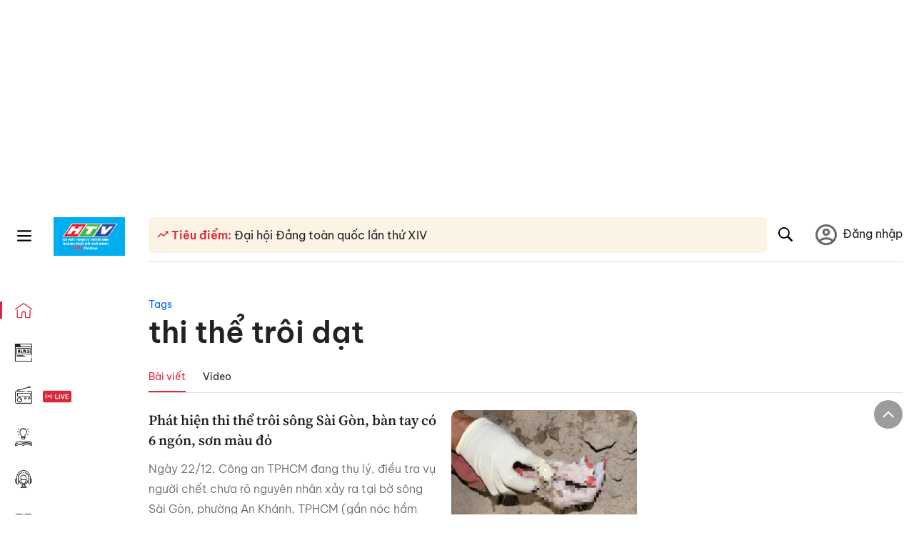

--- FILE ---
content_type: text/html; charset=utf-8
request_url: https://www.google.com/recaptcha/api2/aframe
body_size: 267
content:
<!DOCTYPE HTML><html><head><meta http-equiv="content-type" content="text/html; charset=UTF-8"></head><body><script nonce="qwLpEuyz1nUBoCuVxm0-YA">/** Anti-fraud and anti-abuse applications only. See google.com/recaptcha */ try{var clients={'sodar':'https://pagead2.googlesyndication.com/pagead/sodar?'};window.addEventListener("message",function(a){try{if(a.source===window.parent){var b=JSON.parse(a.data);var c=clients[b['id']];if(c){var d=document.createElement('img');d.src=c+b['params']+'&rc='+(localStorage.getItem("rc::a")?sessionStorage.getItem("rc::b"):"");window.document.body.appendChild(d);sessionStorage.setItem("rc::e",parseInt(sessionStorage.getItem("rc::e")||0)+1);localStorage.setItem("rc::h",'1768731929355');}}}catch(b){}});window.parent.postMessage("_grecaptcha_ready", "*");}catch(b){}</script></body></html>

--- FILE ---
content_type: application/javascript; charset=UTF-8
request_url: https://voh.com.vn/_next/static/chunks/4546.98a98be160d2f5a7.js
body_size: 10297
content:
"use strict";(self.webpackChunk_N_E=self.webpackChunk_N_E||[]).push([[4546],{74546:function(e,t,a){a.r(t),a.d(t,{default:function(){return _}});var s=a(85893),n=a(92675),i=a(24201),o=a(81066),r=a(80538),l=a(9578),c=a(67294),d=a(33779),u=a(33299),p=a(10711),h=a(98794),m=a(91943),g=a(72722);function x(e){let[t,a]=(0,c.useState)(!1),[n,i]=(0,c.useState)(!1),[r,l]=(0,c.useState)(void 0),{status:x}=(0,u.useSession)(),f=e=>{var t=window.open("/account/sign-in/".concat(e),"_blank","noopener,noreferrer,width=500,height=600");i(!1);var a=setInterval(()=>{t&&t.closed&&(i(!0),clearInterval(a))},500)};return((0,c.useEffect)(()=>{r&&clearTimeout(r),n&&l(setTimeout(()=>{"authenticated"===x&&(0,p.x9)("Đăng nhập th\xe0nh c\xf4ng.")},1e3))},[x,n]),(0,c.useEffect)(()=>{let e=async()=>{let e=await fetch("/api/checkWebView"),t=await e.json();a(t.isWebView)};e()},[]),t)?(0,s.jsx)(s.Fragment,{}):(0,s.jsxs)(s.Fragment,{children:[(0,s.jsx)("div",{className:"form-group",children:(0,s.jsx)("div",{className:"dvline",children:(0,s.jsx)("span",{children:1==e.type?"Hoặc đăng nhập bằng":"Hoặc đăng k\xfd bằng"})})}),(0,s.jsx)("div",{className:"form-group",children:(0,s.jsxs)("div",{className:"login-grid-3",style:{gridTemplateColumns:"repeat(1, 1fr)"},children:[(0,s.jsxs)("span",{onClick:()=>{f("google")},className:"link-login",children:[(0,s.jsx)(h.Z,{}),"Google"]}),(0,s.jsxs)("span",{onClick:()=>{f("facebook")},className:"link-login",style:{display:"none"},children:[(0,s.jsx)(m.Z,{}),"Facebook"]}),(0,s.jsxs)("span",{onClick:()=>{f("apple")},className:"link-login",style:{display:"none"},children:[(0,s.jsx)(g.Z,{}),"Apple"]})]})}),(0,s.jsx)("div",{className:"form-group text-center",children:(0,s.jsxs)("div",{className:"text-dieukhoan",children:["Khi click tiếp tục bạn đ\xe3 đồng \xfd"," ",(0,s.jsx)(d.default,{href:o.GR.termOfUse||"/",title:"Điều khoản sử dụng",target:"_blank",children:"điều khoản"})," ","của ch\xfang t\xf4i"]})})]})}function f(e){let{setStateForgotPasswordForm:t}=e,[a,o]=(0,c.useState)({emailOrUserName:"",password:"",showPassword:!1,message:void 0}),[r,l]=(0,c.useState)(!1),[d,p]=(0,c.useState)(""),[h,m]=(0,c.useState)({}),g=(0,i.C)(n.Fk),f=(0,i.C)(n.GQ),v=e=>{let{name:t,value:a}=e.target;o(e=>({...e,[t]:a})),r&&N()},w=e=>{e.emailOrUserName.length>0&&/^0\d{9}$/.test(e.emailOrUserName)?t({status:!0,type:"mobile",value:e.emailOrUserName}):t({status:!0,type:"email",value:e.emailOrUserName})},N=()=>{let e=!0,t={};return a.emailOrUserName.trim()||(t.emailOrUserName="H\xe3y nhập Số điện thoại hoặc Email của bạn.",e=!1),a.password.trim()||(t.password="H\xe3y nhập mật khẩu.",e=!1),m(t),e},j=e=>{"Enter"===e.key&&y(e)},y=async e=>{if(e.preventDefault(),"loading"!=d){if(p("loading"),!N()){l(!0),p("");return}var t=await (0,u.signIn)("credentials",{redirect:!1,emailOrUserName:a.emailOrUserName,password:a.password});if(console.log(t),null==t?void 0:t.ok)f||g&&window.location.reload();else if(null==t?void 0:t.error){let e={};e.message=(null==t?void 0:t.error)||"Đăng nhập kh\xf4ng th\xe0nh c\xf4ng!",m(e)}p("")}};return(0,s.jsxs)("form",{className:"form-control",children:[(0,s.jsxs)("div",{className:"form-group",children:[(0,s.jsx)("input",{className:h.emailOrUserName?"input input-text input-danger":"input input-text",type:"text",placeholder:"Nhập số điện thoại hoặc Email","aria-label":"Nhập Số điện thoại hoặc Email",name:"emailOrUserName",value:a.emailOrUserName,onChange:v,onKeyDown:j,required:!0}),h.emailOrUserName&&(0,s.jsx)("div",{className:"text-danger",children:h.emailOrUserName})]}),(0,s.jsxs)("div",{className:"form-group",children:[(0,s.jsx)("input",{className:h.password?"input input-text input-danger":"input input-text",type:a.showPassword?"text":"password",placeholder:"Nhập mật khẩu","aria-label":"Nhập mật khẩu",name:"password",value:a.password,onChange:v,onKeyDown:j}),h.password&&(0,s.jsx)("div",{className:"text-danger",children:h.password}),(0,s.jsx)("span",{className:"in-pass",onClick:()=>{o(e=>({...e,showPassword:!e.showPassword}))},children:a.showPassword?"Ẩn":"Hiện"})]}),(0,s.jsxs)("div",{className:"form-group",children:[(0,s.jsx)("span",{className:"btn btn-drark full",onClick:y,children:"loading"==d?"Chờ...":"Đăng nhập"}),h.message&&(0,s.jsx)("div",{className:"text-danger",children:h.message})]}),(0,s.jsx)("div",{className:"form-group text-right",children:(0,s.jsx)("span",{"data-toggle-target":"#_pop_quenpass",className:"btn-quen-pass",onClick:()=>{w(a)},children:"Qu\xean mật khẩu?"})}),(0,s.jsx)(x,{type:1})]})}var v=a(8246),w=a(50259);function N(e){let[t,a]=(0,c.useState)({fullName:"",email:"",password:"",showPassword:!1,rePassword:"",showRePassword:!1,message:void 0}),[o,r]=(0,c.useState)(!1),[l,d]=(0,c.useState)(""),[h,m]=(0,c.useState)({}),g=(0,i.T)(),f=(0,i.C)(n.Fk),N=(0,i.C)(n.GQ),{executeRecaptcha:j}=(0,w.xX)(),y=e=>{let{name:t,value:s}=e.target;a(e=>({...e,[t]:s})),o&&b()},b=()=>{let e=!0,a={};return t.fullName.trim()||(a.fullName="H\xe3y nhập họ v\xe0 t\xean.",e=!1),t.email.trim()||(a.email="H\xe3y nhập số điện thoại hoặc email.",e=!1),t.email.trim()&&!/(^[^\s@]+@[^\s@]+\.[^\s@]+$)|(^0\d{9}$)/.test(t.email)&&(a.email="Số điện thoại hoặc email kh\xf4ng hợp lệ.",e=!1),t.password.trim()||(a.password="H\xe3y nhập mật khẩu.",e=!1),t.password.trim()&&t.password.trim().length<6&&(a.password="Mật khẩu phải c\xf3 \xedt nhất 6 k\xfd tự.",e=!1),t.password!=t.rePassword&&(a.rePassword="Mật khẩu x\xe1c nhận kh\xf4ng đ\xfang, vui l\xf2ng nhập lại mật khẩu.",e=!1),m(a),e},k=(0,c.useCallback)(()=>{g((0,n.vu)())},[g]),C=async e=>{if(e.preventDefault(),"loading"!=l){if(d("loading"),!b()){r(!0),d("");return}if(!j){(0,p._N)("Th\xf4ng tin x\xe1c thực lỗi.");return}let e=await j("submit");var a=await (0,v.bS)({fullName:t.fullName,email:t.email,password:t.password,registrationUrl:window.location.href,recaptchaToken:e});if(a.succeeded){var s=await (0,u.signIn)("credentials",{redirect:!1,emailOrUserName:t.email,password:t.password});(null==s?void 0:s.ok)?((0,p.x9)("Đăng k\xfd th\xe0nh c\xf4ng"),N?k():f?window.location.reload():k()):(null==s?void 0:s.error)&&(k(),(0,p._N)((a.messages||[]).join(" ")))}else{let e={};(a.messages||[]).forEach(t=>{t.startsWith("Email")||t.startsWith("Số điện thoại")?e.email=(e.email?" ":"")+t:t.startsWith("Mật khẩu")?e.password=(e.password?" ":"")+t:e.message=(e.message?" ":"")+t}),m(e)}d("")}};return(0,s.jsxs)("form",{className:"form-control",children:[(0,s.jsxs)("div",{className:"form-group",children:[(0,s.jsx)("input",{className:h.fullName?"input input-text input-danger":"input input-text",type:"text",placeholder:"Họ v\xe0 t\xean","aria-label":"Họ v\xe0 t\xean",name:"fullName",value:t.fullName,onChange:y,required:!0}),h.fullName&&(0,s.jsx)("div",{className:"text-danger",children:h.fullName})]}),(0,s.jsxs)("div",{className:"form-group",children:[(0,s.jsx)("input",{className:h.email?"input input-text input-danger":"input input-text",type:"text",placeholder:"Nhập số điện thoại hoặc email","aria-label":"Nhập số điện thoại hoặc email",name:"email",value:t.email,onChange:y,required:!0}),h.email&&(0,s.jsx)("div",{className:"text-danger",children:h.email})]}),(0,s.jsxs)("div",{className:"form-group",children:[(0,s.jsx)("input",{className:h.password?"input input-text input-danger":"input input-text",type:t.showPassword?"text":"password",placeholder:"Nhập mật khẩu","aria-label":"Nhập mật khẩu",name:"password",value:t.password,onChange:y,required:!0}),(0,s.jsx)("span",{className:"in-pass",onClick:()=>{a(e=>({...e,showPassword:!e.showPassword}))},children:t.showPassword?"Ẩn":"Hiện"}),h.password&&(0,s.jsx)("div",{className:"text-danger",children:h.password})]}),(0,s.jsxs)("div",{className:"form-group",children:[(0,s.jsx)("input",{className:h.rePassword?"input input-text input-danger":"input input-text",type:t.showRePassword?"text":"password",placeholder:"Nhập lại mật khẩu","aria-label":"Nhập lại mật khẩu",value:t.rePassword,name:"rePassword",onChange:y,required:!0}),(0,s.jsx)("span",{className:"in-pass",onClick:()=>{a(e=>({...e,showRePassword:!e.showRePassword}))},children:t.showRePassword?"Ẩn":"Hiện"}),h.rePassword&&(0,s.jsx)("div",{className:"text-danger",children:h.rePassword})]}),(0,s.jsxs)("div",{className:"form-group",children:[(0,s.jsx)("span",{className:"btn btn-drark full",onClick:C,children:"loading"==l?"Chờ...":"Đăng k\xfd"}),h.message&&(0,s.jsx)("div",{className:"text-danger",children:h.message})]}),(0,s.jsx)(x,{type:2})]})}function j(e){let{onChangeStateForgotPasswordForm:t}=e,a=(0,i.C)(n._j),[d,u]=(0,c.useState)(0),p=(0,i.T)();return(0,c.useEffect)(()=>{u(a?1:0)},[a]),(0,s.jsx)("div",{id:"_pop_login",className:"popup-bg target-expanded",children:(0,s.jsx)("div",{className:"popup-wrapper w-login",children:(0,s.jsxs)("div",{className:"popup-body",children:[(0,s.jsxs)("div",{className:"popup-header",children:[(0,s.jsx)("div",{className:"popup-title",children:(0,s.jsx)(r.default,{alt:o.GR.logoTitle||"voh-logo",src:o.GR.logo,width:55,height:32})}),(0,s.jsx)("span",{className:"close-popup","data-toggle-target":"#_pop_login",onClick:()=>{p((0,n.vu)())},children:(0,s.jsx)(l.Z,{})})]}),(0,s.jsx)("div",{className:"popup-content popup-height",children:(0,s.jsxs)("div",{className:"entry-popup",children:[(0,s.jsxs)("div",{className:"tabs-login",children:[(0,s.jsx)("span",{className:0==d?"tabs-login-item active":"tabs-login-item","data-electronic":"tablogin",onClick:()=>{u(0)},children:"Đăng nhập"}),(0,s.jsx)("span",{className:1==d?"tabs-login-item active":"tabs-login-item","data-electronic":"tabregister",onClick:()=>{u(1)},children:"Đăng k\xfd"})]}),(0,s.jsx)("div",{id:"tablogin",className:0==d?"tabs-login-content active":"tabs-login-content",children:(0,s.jsx)(f,{setStateForgotPasswordForm:t})}),(0,s.jsx)("div",{id:"tabregister",className:1==d?"tabs-login-content active":"tabs-login-content",children:(0,s.jsx)(w.pm,{reCaptchaKey:"6LdqsdMqAAAAAJ-smYNkSP6hCS15pWDGnk_3ImTd",children:(0,s.jsx)(N,{})})})]})})]})})})}function y(e){let{width:t=20,height:a=20,id:n}=e;return(0,s.jsxs)("svg",{xmlns:"http://www.w3.org/2000/svg",id:n,width:t,height:a,viewBox:"0 0 50 50",fill:"none",children:[(0,s.jsx)("path",{fillRule:"evenodd",clipRule:"evenodd",d:"M22.782.166h4.417c6.066 0 9.611.891 12.758 2.578s5.63 4.152 7.299 7.299c1.687 3.147 2.578 6.692 2.578 12.758v4.398c0 6.066-.891 9.611-2.578 12.758s-4.152 5.63-7.299 7.299c-3.147 1.687-6.692 2.578-12.758 2.578h-4.398c-6.066 0-9.611-.89-12.758-2.578s-5.63-4.152-7.299-7.299C1.057 36.81.166 33.265.166 27.2v-4.398c0-6.066.891-9.611 2.578-12.758s4.152-5.63 7.299-7.299C13.17 1.057 16.735.166 22.782.166",fill:"#0068FF"}),(0,s.jsx)("path",{opacity:".12",fillRule:"evenodd",clipRule:"evenodd",d:"M49.834 26.474v.725c0 6.067-.891 9.612-2.579 12.759-1.687 3.147-4.151 5.63-7.298 7.298-3.147 1.687-6.692 2.578-12.758 2.578H22.8c-4.964 0-8.24-.596-10.99-1.737l-4.536-4.67z",fill:"#001A33"}),(0,s.jsx)("path",{fillRule:"evenodd",clipRule:"evenodd",d:"M7.779 43.59c2.323.256 5.227-.406 7.29-1.408 8.954 4.95 22.95 4.713 31.423-.709a19 19 0 0 0 .92-1.537C49.107 36.778 50 33.22 50 27.132v-4.414c0-6.089-.894-9.647-2.587-12.805-1.674-3.159-4.167-5.632-7.325-7.325S33.37 0 27.283 0H22.85c-5.186 0-8.552.653-11.38 1.899q-.232.208-.455.422c-8.298 8-8.928 25.338-1.892 34.757l.026.042c1.084 1.599.038 4.395-1.598 6.032-.267.247-.172.4.228.437",fill:"#fff"}),(0,s.jsx)("path",{d:"M20.563 17h-9.725v2.085h6.749l-6.654 8.247c-.209.303-.36.587-.36 1.232v.53h9.175a.84.84 0 0 0 .834-.833v-1.119h-7.09l6.256-7.848c.095-.114.265-.322.341-.417l.038-.057c.36-.53.436-.986.436-1.536zm12.379 12.095h1.383V17H32.24v11.393a.7.7 0 0 0 .702.702m-7.128-9.403a4.74 4.74 0 0 0-4.74 4.74 4.74 4.74 0 0 0 4.74 4.739 4.74 4.74 0 0 0 4.74-4.74c.018-2.615-2.105-4.739-4.74-4.739m0 7.526a2.79 2.79 0 0 1-2.787-2.786 2.79 2.79 0 0 1 2.787-2.787 2.79 2.79 0 0 1 2.787 2.787 2.78 2.78 0 0 1-2.787 2.786m14.673-7.602a4.78 4.78 0 0 0-4.778 4.777 4.78 4.78 0 0 0 4.778 4.778 4.78 4.78 0 0 0 4.777-4.778 4.78 4.78 0 0 0-4.777-4.777m0 7.602a2.8 2.8 0 0 1-2.806-2.806 2.8 2.8 0 0 1 2.806-2.805 2.8 2.8 0 0 1 2.805 2.805 2.8 2.8 0 0 1-2.805 2.806",fill:"#0068FF"}),(0,s.jsx)("path",{d:"M29.456 29.094h1.119v-9.137h-1.953v8.322c0 .436.38.815.834.815",fill:"#0068FF"})]})}function b(e){let{setStateForgotPasswordForm:t,onComplete:a,emailInput:n}=e,[i,d]=(0,c.useState)({email:n||""}),[u,p]=(0,c.useState)(!1),[h,m]=(0,c.useState)(!1),[g,x]=(0,c.useState)(""),[f,w]=(0,c.useState)({}),N=(0,c.useRef)(null);(0,c.useEffect)(()=>(N.current&&N.current.focus(),m(!1),()=>{m(!1)}),[]);let j=()=>{let e=!0;return i.email.trim()||(i.email="H\xe3y nhập email.",e=!1),i.email.trim()&&!/(^[^\s@]+@[^\s@]+\.[^\s@]+$)|(^0\d{9}$)/.test(i.email)&&(i.email="Số điện thoại hoặc email kh\xf4ng hợp lệ.",e=!1),e},b=()=>{t({status:!1,type:"email"})},k=async()=>{var e=await (0,v.NK)({emailOrUserName:i.email});if(e.succeeded)m(!0);else{let t={};t.email=e.messages.join(", "),w(t)}x("")},C=async e=>{if(e.preventDefault(),"loading"!=g){if(x("loading"),!j()){p(!0),x("");return}if(/^0\d{9}$/.test(i.email))await k();else{var t=await (0,v.oP)({email:i.email});if(t.succeeded)a();else{let e={};e.email=t.messages.join(", "),w(e)}x("")}}};return(0,s.jsx)("div",{id:"_pop_quenpass",className:"popup-bg target-expanded",children:(0,s.jsx)("div",{className:"popup-wrapper w-login",children:(0,s.jsxs)("div",{className:"popup-body",children:[(0,s.jsxs)("div",{className:"popup-header",children:[(0,s.jsx)("div",{className:"popup-title",children:(0,s.jsx)(r.default,{alt:o.GR.logoTitle||"voh-logo",src:o.GR.logo,width:55,height:32})}),(0,s.jsx)("span",{className:"close-popup-sub","data-toggle-target":"#_pop_sent_pass",onClick:b,children:(0,s.jsx)(l.Z,{})})]}),(0,s.jsx)("div",{className:"popup-content popup-height",children:(0,s.jsx)("div",{className:"entry-popup",children:(0,s.jsx)("div",{className:"div-center",children:h?(0,s.jsxs)("form",{className:"form-control forgot-pass-x",children:[(0,s.jsx)("div",{className:"form-group",children:(0,s.jsx)("strong",{children:"Bạn vui l\xf2ng li\xean hệ quản trị vi\xean để lấy lại mật khẩu"})}),(0,s.jsx)("div",{className:"form-group",children:(0,s.jsxs)("div",{className:"login-grid-3",style:{gridTemplateColumns:"repeat(2, 1fr)"},children:[(0,s.jsxs)("span",{onClick:()=>{b(),window.open("https://zalo.me/vohonline","_blank","noopener,noreferrer")},className:"link-login",children:[(0,s.jsx)(y,{}),"Zalo"]}),(0,s.jsxs)("span",{onClick:()=>{b(),window.open("https://m.me/RadioVOH/","_blank","noopener,noreferrer")},className:"link-login",children:[(0,s.jsx)("svg",{width:"20",height:"20",viewBox:"0 0 0.6 0.6",xmlns:"http://www.w3.org/2000/svg",children:(0,s.jsx)("path",{fill:"#0866ff",d:"M.3 0C.134 0 0 .124 0 .278a.27.27 0 0 0 .111.216l.001.001V.6L.214.544A.3.3 0 0 0 .3.556C.466.556.6.432.6.278S.466 0 .3 0m.03.374L.253.292.104.374.268.2l.078.081L.494.2z"})}),"Messenger"]})]})})]}):(0,s.jsxs)("form",{className:"form-control",children:[(0,s.jsx)("div",{className:"form-group",children:(0,s.jsx)("strong",{children:"Lấy lại mật khẩu"})}),(0,s.jsxs)("div",{className:"form-group",children:[(0,s.jsx)("input",{ref:N,className:f.email?"input input-text input-danger":"input input-text",type:"text",placeholder:"Nhập số điện thoại hoặc email","aria-label":"lấy lại mật khẩu",name:"email",value:i.email,onChange:e=>{let{name:t,value:a}=e.target;d(e=>({...e,[t]:a})),u&&j()},required:!0}),f.email&&(0,s.jsx)("div",{className:"text-danger",children:f.email})]}),(0,s.jsx)("div",{className:"form-group",children:(0,s.jsx)("span",{"data-toggle-target":"#_pop_sent_pass",className:"btn btn-drark full",onClick:C,children:"loading"==g?"Chờ...":"X\xe1c nhận"})})]})})})})]})})})}function k(e){let{onClose:t}=e;return(0,s.jsx)("div",{id:"_pop_sent_pass",className:"popup-bg target-expanded",children:(0,s.jsx)("div",{className:"popup-wrapper w-login",children:(0,s.jsxs)("div",{className:"popup-body",children:[(0,s.jsxs)("div",{className:"popup-header",children:[(0,s.jsx)("div",{className:"popup-title",children:(0,s.jsx)(r.default,{alt:o.GR.logoTitle||"voh-logo",src:o.GR.logo,width:55,height:32})}),(0,s.jsx)("span",{className:"close-popup-sub","data-toggle-target":"#_pop_sent_pass",onClick:()=>{t()},children:(0,s.jsx)(l.Z,{})})]}),(0,s.jsx)("div",{className:"popup-content popup-height",children:(0,s.jsx)("div",{className:"entry-popup",children:(0,s.jsx)("div",{className:"div-center",children:(0,s.jsxs)("form",{className:"form-control",children:[(0,s.jsx)("div",{className:"form-group text-center",children:(0,s.jsx)(r.default,{alt:"sent email",src:"/images/Mail-sent.svg",width:347,height:297})}),(0,s.jsx)("div",{className:"form-group text-center",children:"Đ\xe3 gửi th\xe0nh c\xf4ng! Bạn vui l\xf2ng kiểm tra Email để ho\xe0n tất lấy lại mật khẩu"})]})})})})]})})})}var C=a(84421),S=function(e){let{}=e,t=(0,i.T)(),[a,d]=(0,c.useState)({password:"",showPassword:!1}),[p,h]=(0,c.useState)(!1),[m,g]=(0,c.useState)(""),[x,f]=(0,c.useState)({}),v=()=>{let e=!0,t={};return a.password.trim()||(t.password="H\xe3y nhập mật khẩu.",e=!1),a.password.trim()&&a.password.trim().length<6&&(t.password="Mật khẩu mới phải c\xf3 \xedt nhất 6 k\xfd tự.",e=!1),f(t),e},w=async e=>{if(e.preventDefault(),"loading"!=m){if(g("loading"),!v()){h(!0),g("");return}var t=await (0,C.aL)({password:a.password});if(t.succeeded)g("complete"),await (0,u.signOut)({redirect:!0});else{let e={};t.messages.length>0?e.password=t.messages.join(", "):e.password="Đ\xe3 c\xf3 lỗi xảy ra, xin vui l\xf2ng thử lại.",f(e),g("")}}},N=(0,c.useRef)(null);return(0,c.useEffect)(()=>{N.current&&N.current.focus()},[]),(0,s.jsx)("div",{id:"_xoatk",className:"popup-bg target-hidden target-expanded",children:(0,s.jsx)("div",{className:"popup-wrapper w-login",children:(0,s.jsxs)("div",{className:"popup-body",children:[(0,s.jsxs)("div",{className:"popup-header",children:[(0,s.jsx)("div",{className:"popup-title",children:(0,s.jsx)(r.default,{alt:o.GR.logoTitle||"voh-logo",src:o.GR.logo,width:55,height:32})}),(0,s.jsx)("span",{className:"close-popup","data-toggle-target":"#_xoatk",onClick:()=>{t((0,n.Hy)())},children:(0,s.jsx)(l.Z,{})})]}),(0,s.jsx)("div",{className:"popup-content popup-height",children:(0,s.jsx)("div",{className:"entry-popup",children:(0,s.jsxs)("div",{className:"div-center font-size16",children:[(0,s.jsx)("div",{className:"form-group",children:(0,s.jsx)("strong",{children:"Xo\xe1 t\xe0i khoản"})}),(0,s.jsx)("div",{className:"form-group",children:(0,s.jsxs)("ul",{className:"ul-dot color-dark",children:[(0,s.jsx)("li",{children:"Tất cả tin đ\xe3 lưu v\xe0 lịch sử đọc sẽ bị x\xf3a."}),(0,s.jsx)("li",{children:"Người d\xf9ng kh\xe1c vẫn c\xf3 thể thấy \xfd kiến v\xe0 lượt th\xedch của bạn."})]})}),(0,s.jsxs)("div",{className:"form-group",children:[(0,s.jsx)("input",{ref:N,className:x.password?"input input-text input-danger":"input input-text",type:a.showPassword?"text":"password",placeholder:"Nhập mật khẩu","aria-label":"Nhập mật khẩu",name:"password",value:a.password,onChange:e=>{let{name:t,value:a}=e.target;d(e=>({...e,[t]:a})),p&&v()},required:!0}),(0,s.jsx)("span",{className:"in-pass",onClick:()=>{d(e=>({...e,showPassword:!e.showPassword}))},children:a.showPassword?"Ẩn":"Hiện"}),x.password&&(0,s.jsx)("div",{className:"text-danger",children:x.password})]}),(0,s.jsx)("div",{className:"form-group",children:(0,s.jsx)("span",{className:"btn btn-default full",onClick:w,children:"loading"==m?"Chờ...":"X\xf3a t\xe0i khoản"})}),(0,s.jsx)("div",{className:"form-group text-center",children:(0,s.jsx)("span",{className:"btn-huyxoatk","data-toggle-target":"#_xoatk",children:"Bỏ qua"})})]})})})]})})})},P=function(e){let{}=e,{status:t}=(0,u.useSession)(),a=(0,c.useCallback)(async e=>{var t=await (0,u.signIn)("googleonetap",{credential:e.credential,redirect:!1,parentContainerId:"oneTap",registrationUrl:window.location.href});console.log(t),(null==t?void 0:t.ok)&&window.location.reload()},[]);return(0,c.useEffect)(()=>{if("unauthenticated"==t){let e=document.createElement("script");e.src="https://accounts.google.com/gsi/client",e.async=!0,e.onload=()=>{window.google.accounts.id.initialize({client_id:"57109365569-vs83jelv6efs64vl8p6ndbnggou755ag.apps.googleusercontent.com",callback:a,prompt_parent_id:"oneTap"}),window.google.accounts.id.prompt()},document.body.appendChild(e)}},[t]),(0,s.jsx)("div",{id:"oneTap",style:{position:"absolute",top:"50",right:"0"}})};function _(e){let{status:t}=(0,u.useSession)(),a=(0,i.T)(),o=(0,i.C)(n.$3),r=(0,i.C)(n.WE),l=(0,i.C)(n.Fk),d=(0,i.C)(n.CX),p={status:!1,type:"email"},[h,m]=(0,c.useState)(p);return(0,c.useEffect)(()=>{"authenticated"==t&&l&&document.location.reload()},[t,l]),(0,s.jsxs)(s.Fragment,{children:[o&&(0,s.jsx)(j,{onChangeStateForgotPasswordForm:m}),h&&h.status&&"email"==h.type&&(0,s.jsx)(b,{setStateForgotPasswordForm:m,emailInput:h.value,onComplete:()=>{m(p),a((0,n.ob)())}}),r&&(0,s.jsx)(k,{onClose:()=>{a((0,n.H7)())}}),d&&(0,s.jsx)(S,{}),(0,s.jsx)(P,{})]})}},72722:function(e,t,a){a.d(t,{Z:function(){return n}});var s=a(85893);function n(e){let{width:t=20,height:a=20,id:n}=e;return(0,s.jsx)("svg",{xmlns:"http://www.w3.org/2000/svg",id:n,width:t,height:a,viewBox:"0 0 24 24",children:(0,s.jsx)("path",{d:"M14.94 5.19A4.38 4.38 0 0 0 16 2a4.44 4.44 0 0 0-3 1.52 4.17 4.17 0 0 0-1 3.09 3.69 3.69 0 0 0 2.94-1.42m2.52 7.44a4.51 4.51 0 0 1 2.16-3.81 4.66 4.66 0 0 0-3.66-2c-1.56-.16-3 .91-3.83.91s-2-.89-3.3-.87a4.92 4.92 0 0 0-4.14 2.53C2.93 12.45 4.24 17 6 19.47c.8 1.21 1.8 2.58 3.12 2.53s1.75-.82 3.28-.82 2 .82 3.3.79 2.22-1.24 3.06-2.45a11 11 0 0 0 1.38-2.85 4.41 4.41 0 0 1-2.68-4.04"})})}},9578:function(e,t,a){a.d(t,{Z:function(){return n}});var s=a(85893);function n(e){let{width:t=16,height:a=16,id:n}=e;return(0,s.jsx)("svg",{xmlns:"http://www.w3.org/2000/svg",id:n,width:t,height:a,viewBox:"0 0 15 15",fill:"none",children:(0,s.jsx)("path",{d:"m1.5 1.5 12 12m-12 0 12-12",stroke:"#000"})})}},91943:function(e,t,a){a.d(t,{Z:function(){return n}});var s=a(85893);function n(e){let{width:t=20,height:a=20,id:n}=e;return(0,s.jsx)("svg",{xmlns:"http://www.w3.org/2000/svg",id:n,width:t,height:a,viewBox:"0 0 16 16",fill:"none",children:(0,s.jsx)("path",{fill:"#1976D2",d:"M7.2 16V8.5h-2V5.8h2V3.5C7.2 1.7 8.4 0 11.1 0c1.1 0 1.9.1 1.9.1l-.1 2.5h-1.7c-1 0-1.1.4-1.1 1.2v2H13l-.1 2.7h-2.8V16z"})})}},98794:function(e,t,a){a.d(t,{Z:function(){return n}});var s=a(85893);function n(e){let{width:t=20,height:a=20,id:n}=e;return(0,s.jsxs)("svg",{xmlns:"http://www.w3.org/2000/svg",id:n,width:t,height:a,viewBox:"0 0 16 16",fill:"none",children:[(0,s.jsx)("path",{fill:"#4285F4",d:"M14.9 8.161c0-.476-.039-.954-.121-1.422h-6.64v2.695h3.802a3.24 3.24 0 0 1-1.407 2.127v1.75h2.269c1.332-1.22 2.097-3.02 2.097-5.15"}),(0,s.jsx)("path",{fill:"#34A853",d:"M8.14 15c1.898 0 3.499-.62 4.665-1.69l-2.268-1.749c-.631.427-1.446.669-2.395.669-1.836 0-3.393-1.232-3.952-2.888H1.85v1.803A7.04 7.04 0 0 0 8.14 15"}),(0,s.jsx)("path",{fill:"#FBBC04",d:"M4.187 9.342a4.17 4.17 0 0 1 0-2.68V4.859H1.849a6.97 6.97 0 0 0 0 6.286z"}),(0,s.jsx)("path",{fill:"#EA4335",d:"M8.14 3.77a3.84 3.84 0 0 1 2.7 1.05l2.01-1.999a6.8 6.8 0 0 0-4.71-1.82 7.04 7.04 0 0 0-6.29 3.858L4.186 6.66c.556-1.658 2.116-2.89 3.952-2.89z"})]})}},81066:function(e,t,a){a.d(t,{$D:function(){return c},GR:function(){return u},MJ:function(){return l},g2:function(){return d}});var s=a(57838),n=a.n(s);let{publicRuntimeConfig:i}=n()(),o="true"==i.RADIOHCM,r=i.DOMAIN,l=[{id:41,itemName:"Quảng c\xe1o",url:"https://www.vohad.com.vn"},{id:42,itemName:"Đối t\xe1c",url:"/doitac.html"},{id:43,itemName:"T\xf2a soạn",url:"/lien-he.html"},{id:44,itemName:"VOHDATA",url:"/dich-vu-vohdata.html"},{id:45,itemName:"RSS",url:"/rss"},{id:46,itemName:"FAQ",url:"/hoidaps-597.html"},{id:47,itemName:"Li\xean kết website",url:"/lien-ket-website.html"},{id:48,itemName:"Th\xf4ng c\xe1o",url:"/thong-cao-906.html"}],c=[{id:51,itemName:"facebook",iconPath:"/images/icon_fb.svg",url:"https://www.facebook.com/RadioVOH"},{id:52,itemName:"youtube",iconPath:"/images/icon_youtube.svg",url:"https://www.youtube.com/@voh"},{id:53,itemName:"tiktok",iconPath:"/images/icon_tiktok.svg",url:"https://www.tiktok.com/@voh.radio"},{id:54,itemName:"pinterest",iconPath:"/images/logo_pin.svg",url:"https://www.pinterest.com/onlinevoh/"},{id:55,itemName:"linkin",iconPath:"/images/logo_lin.svg",url:"https://www.linkedin.com/company/vohradio/"},{id:56,itemName:"google news",iconPath:"/images/logo_google new.svg",url:"https://news.google.com/publications/CAAqJAgKIh5DQklTRUFnTWFnd0tDblp2YUM1amIyMHVkbTRvQUFQAQ?ceid=VN:vi&oc=3"},{id:57,itemName:"dcma",iconPath:"/images/logo_dcma.svg",url:"https://www.dmca.com/Protection/Status.aspx?ID=a8891cc6-ed21-424b-8640-0aa9a7306bfe&cdnrdr=1&refurl=https://voh.com.vn/"},{id:58,itemName:"Twitter",iconPath:"/images/Twittericon.svg",url:"https://twitter.com/tintucvoh"},{id:59,itemName:"Dailymotion",iconPath:"/images/dailymotion.svg",url:"https://www.dailymotion.com/voh"}],d=[{id:61,itemName:"Giới thiệu",url:"/gioi-thieu.html"},{id:64,itemName:"Sơ đồ tổ chức",url:"/so-do-to-chuc.html"},{id:68,itemName:"Sơ đồ trang web",url:"/so-do-trang-web.html"},{id:65,itemName:"Điều khoản sử dụng",url:"/dieu-khoan-su-dung.html"},{id:66,itemName:"Ch\xednh s\xe1ch bảo mật",url:"/chinh-sach-bao-mat.html"},{id:63,itemName:"Ti\xeau chuẩn xuất bản",url:"/tieu-chuan-bien-tap-va-xuat-ban.html"},{id:67,itemName:"C\xf4ng khai ng\xe2n s\xe1ch ",url:"/cong-khai-ngan-sach.html"},{id:62,itemName:"Ch\xednh s\xe1ch Cookie",url:"/chinh-sach-luu-tru-va-su-dung-cookie.html"}],u={logo:o?"/images/Logo-RadioHCM.svg":"/images/Logo-VOH.jpg",logoTitle:"VOH Online",name:"Đ\xe0i Ph\xe1t thanh v\xe0 Truyền h\xecnh TPHCM (HTV)",nameEN:"",desc:"Trang tin b\xe1o n\xf3i Tin cậy - Đ\xe1ng nghe",ceoName:"Cao Anh Minh",company:"Ủy ban Nh\xe2n d\xe2n Th\xe0nh phố Hồ Ch\xed Minh",license:"Số 114/GP-TTĐT ng\xe0y 08/04/2020 của Cục Ph\xe1t thanh - Truyền h\xecnh v\xe0 Th\xf4ng tin điện tử - Bộ TT&TT",copyright:"\xa9 Copyright 2023 VOH Online. All rights reserved.",address:"Số 03 Nguyễn Đ\xecnh Chiểu, P. S\xe0i G\xf2n, TP. Hồ Ch\xed Minh",email:"toasoan@voh.com.vn",termOfUse:"/dieu-khoan-su-dung.html",logoShare:r+"/images/logo-voh-share.jpg"}},8246:function(e,t,a){a.d(t,{CD:function(){return d},Fi:function(){return c},NK:function(){return r},bS:function(){return i},oP:function(){return o},tV:function(){return l},tq:function(){return u}});var s=a(19616),n=a(15265);let i=async e=>(0,n.s8)().post(s.b.Account.PostRegister(),e).then(e=>e.data),o=async e=>(0,n.s8)().post(s.b.Account.ForgotPassword(),e).then(e=>e.data),r=async e=>(0,n.s8)().post(s.b.Account.PostCheckAccount(),e).then(e=>e.data),l=async()=>(0,n.s8)().get(s.b.Account.GetCommonInforPage).then(e=>e.data),c=async e=>(0,n.s8)().get(s.b.Account.GetActivityHistoryPage,{params:e}).then(e=>e.data),d=async e=>(0,n.s8)().get(s.b.Account.GetSavedPage,{params:e}).then(e=>e.data),u=async e=>(0,n.s8)().post(s.b.Account.ResetPassword(),e).then(e=>e.data)},50259:function(e,t,a){a.d(t,{pm:function(){return p},xX:function(){return h}});var s,n=a(67294),i=a(34155),o=function(){return(o=Object.assign||function(e){for(var t,a=1,s=arguments.length;a<s;a++)for(var n in t=arguments[a])Object.prototype.hasOwnProperty.call(t,n)&&(e[n]=t[n]);return e}).apply(this,arguments)},r=function(e){var t;e?function(e){if(e)for(;e.lastChild;)e.lastChild.remove()}("string"==typeof e?document.getElementById(e):e):(t=document.querySelector(".grecaptcha-badge"))&&t.parentNode&&document.body.removeChild(t.parentNode)},l=function(e,t){r(t),window.___grecaptcha_cfg=void 0;var a,s=document.querySelector("#"+e);s&&s.remove(),(a=document.querySelector('script[src^="https://www.gstatic.com/recaptcha/releases"]'))&&a.remove()},c=function(e){var t=e.render,a=e.onLoadCallbackName,s=e.language,n=e.onLoad,i=e.useRecaptchaNet,o=e.useEnterprise,r=e.scriptProps,l=void 0===r?{}:r,c=l.nonce,d=void 0===c?"":c,u=l.defer,p=l.async,h=l.id,m=l.appendTo,g=(void 0===h?"":h)||"google-recaptcha-v3";if(document.querySelector("#"+g))n();else{var x,f="https://www."+((x={useEnterprise:o,useRecaptchaNet:i}).useRecaptchaNet?"recaptcha.net":"google.com")+"/recaptcha/"+(x.useEnterprise?"enterprise.js":"api.js"),v=document.createElement("script");v.id=g,v.src=f+"?render="+t+("explicit"===t?"&onload="+a:"")+(s?"&hl="+s:""),d&&(v.nonce=d),v.defer=!!(void 0!==u&&u),v.async=!!(void 0!==p&&p),v.onload=n,("body"===m?document.body:document.getElementsByTagName("head")[0]).appendChild(v)}},d=function(e){void 0===i||i.env,console.warn(e)};(s||(s={})).SCRIPT_NOT_AVAILABLE="Recaptcha script is not available";var u=(0,n.createContext)({executeRecaptcha:function(){throw Error("GoogleReCaptcha Context has not yet been implemented, if you are using useGoogleReCaptcha hook, make sure the hook is called inside component wrapped by GoogleRecaptchaProvider")}});function p(e){var t=e.reCaptchaKey,a=e.useEnterprise,i=void 0!==a&&a,r=e.useRecaptchaNet,p=void 0!==r&&r,h=e.scriptProps,m=e.language,g=e.container,x=e.children,f=(0,n.useState)(null),v=f[0],w=f[1],N=(0,n.useRef)(t),j=JSON.stringify(h),y=JSON.stringify(null==g?void 0:g.parameters);(0,n.useEffect)(function(){if(t){var e=(null==h?void 0:h.id)||"google-recaptcha-v3",a=(null==h?void 0:h.onLoadCallbackName)||"onRecaptchaLoadCallback";return window[a]=function(){var e=i?window.grecaptcha.enterprise:window.grecaptcha,a=o({badge:"inline",size:"invisible",sitekey:t},(null==g?void 0:g.parameters)||{});N.current=e.render(null==g?void 0:g.element,a)},c({render:(null==g?void 0:g.element)?"explicit":t,onLoadCallbackName:a,useEnterprise:i,useRecaptchaNet:p,scriptProps:h,language:m,onLoad:function(){if(window&&window.grecaptcha){var e=i?window.grecaptcha.enterprise:window.grecaptcha;e.ready(function(){w(e)})}else d("<GoogleRecaptchaProvider /> "+s.SCRIPT_NOT_AVAILABLE)},onError:function(){d("Error loading google recaptcha script")}}),function(){l(e,null==g?void 0:g.element)}}d("<GoogleReCaptchaProvider /> recaptcha key not provided")},[i,p,j,y,m,t,null==g?void 0:g.element]);var b=(0,n.useCallback)(function(e){if(!v||!v.execute)throw Error("<GoogleReCaptchaProvider /> Google Recaptcha has not been loaded");return v.execute(N.current,{action:e})},[v,N]),k=(0,n.useMemo)(function(){return{executeRecaptcha:v?b:void 0,container:null==g?void 0:g.element}},[b,v,null==g?void 0:g.element]);return n.createElement(u.Provider,{value:k},x)}u.Consumer;var h=function(){return(0,n.useContext)(u)};function m(e,t){return e(t={exports:{}},t.exports),t.exports;/** @license React v16.13.1
 * react-is.production.min.js
 *
 * Copyright (c) Facebook, Inc. and its affiliates.
 *
 * This source code is licensed under the MIT license found in the
 * LICENSE file in the root directory of this source tree.
 */}var g="function"==typeof Symbol&&Symbol.for,x=g?Symbol.for("react.element"):60103,f=g?Symbol.for("react.portal"):60106,v=g?Symbol.for("react.fragment"):60107,w=g?Symbol.for("react.strict_mode"):60108,N=g?Symbol.for("react.profiler"):60114,j=g?Symbol.for("react.provider"):60109,y=g?Symbol.for("react.context"):60110,b=g?Symbol.for("react.async_mode"):60111,k=g?Symbol.for("react.concurrent_mode"):60111,C=g?Symbol.for("react.forward_ref"):60112,S=g?Symbol.for("react.suspense"):60113,P=g?Symbol.for("react.suspense_list"):60120,_=g?Symbol.for("react.memo"):60115,R=g?Symbol.for("react.lazy"):60116,T=g?Symbol.for("react.block"):60121,M=g?Symbol.for("react.fundamental"):60117,A=g?Symbol.for("react.responder"):60118,E=g?Symbol.for("react.scope"):60119;function O(e){if("object"==typeof e&&null!==e){var t=e.$$typeof;switch(t){case x:switch(e=e.type){case b:case k:case v:case N:case w:case S:return e;default:switch(e=e&&e.$$typeof){case y:case C:case R:case _:case j:return e;default:return t}}case f:return t}}}function H(e){return O(e)===k}var F={AsyncMode:b,ConcurrentMode:k,ContextConsumer:y,ContextProvider:j,Element:x,ForwardRef:C,Fragment:v,Lazy:R,Memo:_,Portal:f,Profiler:N,StrictMode:w,Suspense:S,isAsyncMode:function(e){return H(e)||O(e)===b},isConcurrentMode:H,isContextConsumer:function(e){return O(e)===y},isContextProvider:function(e){return O(e)===j},isElement:function(e){return"object"==typeof e&&null!==e&&e.$$typeof===x},isForwardRef:function(e){return O(e)===C},isFragment:function(e){return O(e)===v},isLazy:function(e){return O(e)===R},isMemo:function(e){return O(e)===_},isPortal:function(e){return O(e)===f},isProfiler:function(e){return O(e)===N},isStrictMode:function(e){return O(e)===w},isSuspense:function(e){return O(e)===S},isValidElementType:function(e){return"string"==typeof e||"function"==typeof e||e===v||e===k||e===N||e===w||e===S||e===P||"object"==typeof e&&null!==e&&(e.$$typeof===R||e.$$typeof===_||e.$$typeof===j||e.$$typeof===y||e.$$typeof===C||e.$$typeof===M||e.$$typeof===A||e.$$typeof===E||e.$$typeof===T)},typeOf:O},$=m(function(e,t){}),G=($.AsyncMode,$.ConcurrentMode,$.ContextConsumer,$.ContextProvider,$.Element,$.ForwardRef,$.Fragment,$.Lazy,$.Memo,$.Portal,$.Profiler,$.StrictMode,$.Suspense,$.isAsyncMode,$.isConcurrentMode,$.isContextConsumer,$.isContextProvider,$.isElement,$.isForwardRef,$.isFragment,$.isLazy,$.isMemo,$.isPortal,$.isProfiler,$.isStrictMode,$.isSuspense,$.isValidElementType,$.typeOf,m(function(e){e.exports=F})),L={};L[G.ForwardRef]={$$typeof:!0,render:!0,defaultProps:!0,displayName:!0,propTypes:!0},L[G.Memo]={$$typeof:!0,compare:!0,defaultProps:!0,displayName:!0,propTypes:!0,type:!0}}}]);